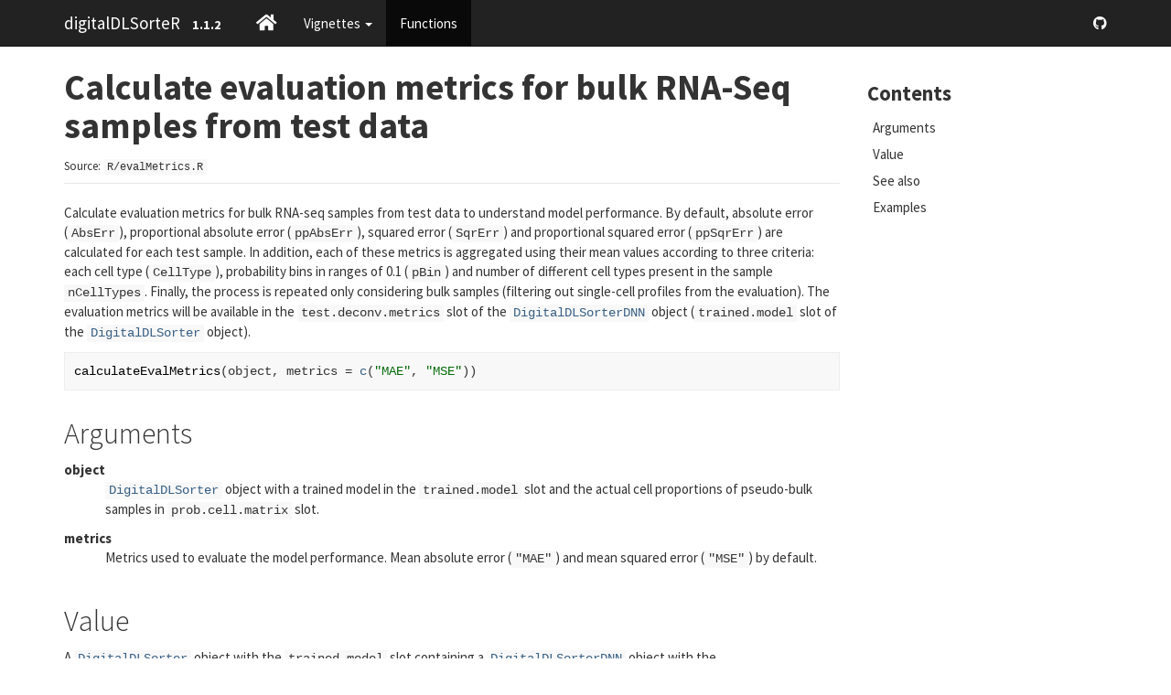

--- FILE ---
content_type: text/html; charset=utf-8
request_url: https://diegommcc.github.io/digitalDLSorteR/reference/calculateEvalMetrics.html
body_size: 4068
content:
<!DOCTYPE html>
<!-- Generated by pkgdown: do not edit by hand --><html lang="en"><head><meta http-equiv="Content-Type" content="text/html; charset=UTF-8"><meta charset="utf-8"><meta http-equiv="X-UA-Compatible" content="IE=edge"><meta name="viewport" content="width=device-width, initial-scale=1.0"><title>Calculate evaluation metrics for bulk RNA-Seq samples from test data — calculateEvalMetrics • digitalDLSorteR</title><!-- favicons --><link rel="icon" type="image/png" sizes="16x16" href="../favicon-16x16.png"><link rel="icon" type="image/png" sizes="32x32" href="../favicon-32x32.png"><link rel="apple-touch-icon" type="image/png" sizes="180x180" href="../apple-touch-icon.png"><link rel="apple-touch-icon" type="image/png" sizes="120x120" href="../apple-touch-icon-120x120.png"><link rel="apple-touch-icon" type="image/png" sizes="76x76" href="../apple-touch-icon-76x76.png"><link rel="apple-touch-icon" type="image/png" sizes="60x60" href="../apple-touch-icon-60x60.png"><!-- jquery --><script src="https://cdnjs.cloudflare.com/ajax/libs/jquery/3.7.1/jquery.min.js" integrity="sha512-v2CJ7UaYy4JwqLDIrZUI/4hqeoQieOmAZNXBeQyjo21dadnwR+8ZaIJVT8EE2iyI61OV8e6M8PP2/4hpQINQ/g==" crossorigin="anonymous" referrerpolicy="no-referrer"></script><!-- Bootstrap --><link href="https://cdnjs.cloudflare.com/ajax/libs/bootswatch/3.4.0/cosmo/bootstrap.min.css" rel="stylesheet" crossorigin="anonymous"><script src="https://cdnjs.cloudflare.com/ajax/libs/twitter-bootstrap/3.4.1/js/bootstrap.min.js" integrity="sha256-nuL8/2cJ5NDSSwnKD8VqreErSWHtnEP9E7AySL+1ev4=" crossorigin="anonymous"></script><!-- bootstrap-toc --><link rel="stylesheet" href="../bootstrap-toc.css"><script src="../bootstrap-toc.js"></script><!-- Font Awesome icons --><link rel="stylesheet" href="https://cdnjs.cloudflare.com/ajax/libs/font-awesome/5.12.1/css/all.min.css" integrity="sha256-mmgLkCYLUQbXn0B1SRqzHar6dCnv9oZFPEC1g1cwlkk=" crossorigin="anonymous"><link rel="stylesheet" href="https://cdnjs.cloudflare.com/ajax/libs/font-awesome/5.12.1/css/v4-shims.min.css" integrity="sha256-wZjR52fzng1pJHwx4aV2AO3yyTOXrcDW7jBpJtTwVxw=" crossorigin="anonymous"><!-- clipboard.js --><script src="https://cdnjs.cloudflare.com/ajax/libs/clipboard.js/2.0.6/clipboard.min.js" integrity="sha256-inc5kl9MA1hkeYUt+EC3BhlIgyp/2jDIyBLS6k3UxPI=" crossorigin="anonymous"></script><!-- headroom.js --><script src="https://cdnjs.cloudflare.com/ajax/libs/headroom/0.11.0/headroom.min.js" integrity="sha256-AsUX4SJE1+yuDu5+mAVzJbuYNPHj/WroHuZ8Ir/CkE0=" crossorigin="anonymous"></script><script src="https://cdnjs.cloudflare.com/ajax/libs/headroom/0.11.0/jQuery.headroom.min.js" integrity="sha256-ZX/yNShbjqsohH1k95liqY9Gd8uOiE1S4vZc+9KQ1K4=" crossorigin="anonymous"></script><!-- pkgdown --><link href="../pkgdown.css" rel="stylesheet"><script src="../pkgdown.js"></script><link href="../extra.css" rel="stylesheet"><meta property="og:title" content="Calculate evaluation metrics for bulk RNA-Seq samples from test data — calculateEvalMetrics"><meta property="og:description" content="Calculate evaluation metrics for bulk RNA-seq samples from test data to
understand model performance. By default, absolute error (AbsErr),
proportional absolute error (ppAbsErr), squared error (SqrErr)
and proportional squared error (ppSqrErr) are calculated for each test
sample. In addition, each of these metrics is aggregated using their mean
values according to three criteria: each cell type (CellType),
probability bins in ranges of 0.1 (pBin) and number of different cell
types present in the sample nCellTypes. Finally, the process is
repeated only considering bulk samples (filtering out single-cell profiles
from the evaluation). The evaluation metrics will be available in the
test.deconv.metrics slot of the
DigitalDLSorterDNN object (trained.model slot of
the DigitalDLSorter object)."><meta property="og:image" content="https://diegommcc.github.io/digitalDLSorteR/logo.png"><!-- mathjax --><script src="https://cdnjs.cloudflare.com/ajax/libs/mathjax/2.7.5/MathJax.js" integrity="sha256-nvJJv9wWKEm88qvoQl9ekL2J+k/RWIsaSScxxlsrv8k=" crossorigin="anonymous"></script><script src="https://cdnjs.cloudflare.com/ajax/libs/mathjax/2.7.5/config/TeX-AMS-MML_HTMLorMML.js" integrity="sha256-84DKXVJXs0/F8OTMzX4UR909+jtl4G7SPypPavF+GfA=" crossorigin="anonymous"></script><!--[if lt IE 9]>
<script src="https://oss.maxcdn.com/html5shiv/3.7.3/html5shiv.min.js"></script>
<script src="https://oss.maxcdn.com/respond/1.4.2/respond.min.js"></script>
<![endif]--></head><body data-spy="scroll" data-target="#toc">


    <div class="container template-reference-topic">
      <header><div class="navbar navbar-default navbar-fixed-top" role="navigation">
  <div class="container">
    <div class="navbar-header">
      <button type="button" class="navbar-toggle collapsed" data-toggle="collapse" data-target="#navbar" aria-expanded="false">
        <span class="sr-only">Toggle navigation</span>
        <span class="icon-bar"></span>
        <span class="icon-bar"></span>
        <span class="icon-bar"></span>
      </button>
      <span class="navbar-brand">
        <a class="navbar-link" href="../index.html">digitalDLSorteR</a>
        <span class="version label label-default" data-toggle="tooltip" data-placement="bottom" title="">1.1.2</span>
      </span>
    </div>

    <div id="navbar" class="navbar-collapse collapse">
      <ul class="nav navbar-nav"><li>
  <a href="../index.html">
    <span class="fa fa-home fa-lg"></span>

  </a>
</li>
<li class="dropdown">
  <a href="#" class="dropdown-toggle" data-toggle="dropdown" role="button" data-bs-toggle="dropdown" aria-expanded="false">
    Vignettes

    <span class="caret"></span>
  </a>
  <ul class="dropdown-menu" role="menu"><li>
      <a href=".././articles/pretrainedModels-hq.html">Using pre-trained context-specific deconvolution models</a>
    </li>
    <li>
      <a href=".././articles/realModelWorkflow-hq.html">Building new deconvoluion models: deconvolution of colorectal cancer samples</a>
    </li>
    <li>
      <a href=".././articles/kerasIssues.html">Keras/TensorFlow installation and configuration</a>
    </li>
    <li>
      <a href=".././articles/hdf5Backend.html">HDF5 files as back-end</a>
    </li>
  </ul></li>
<li>
  <a href="../reference/index.html">Functions</a>
</li>
      </ul><ul class="nav navbar-nav navbar-right"><li>
  <a href="https://github.com/diegommcc/digitalDLSorteR" class="external-link">
    <span class="fa fa-github"></span>

  </a>
</li>
      </ul></div><!--/.nav-collapse -->
  </div><!--/.container -->
</div><!--/.navbar -->



      </header><div class="row">
  <div class="col-md-9 contents">
    <div class="page-header">
    <h1>Calculate evaluation metrics for bulk RNA-Seq samples from test data</h1>
    <small class="dont-index">Source: <a href="https://github.com/diegommcc/digitalDLSorteR/R/evalMetrics.R" class="external-link"><code>R/evalMetrics.R</code></a></small>
    <div class="hidden name"><code>calculateEvalMetrics.Rd</code></div>
    </div>

    <div class="ref-description">
    <p>Calculate evaluation metrics for bulk RNA-seq samples from test data to
understand model performance. By default, absolute error (<code>AbsErr</code>),
proportional absolute error (<code>ppAbsErr</code>), squared error (<code>SqrErr</code>)
and proportional squared error (<code>ppSqrErr</code>) are calculated for each test
sample. In addition, each of these metrics is aggregated using their mean
values according to three criteria: each cell type (<code>CellType</code>),
probability bins in ranges of 0.1 (<code>pBin</code>) and number of different cell
types present in the sample <code>nCellTypes</code>. Finally, the process is
repeated only considering bulk samples (filtering out single-cell profiles
from the evaluation). The evaluation metrics will be available in the
<code>test.deconv.metrics</code> slot of the
<code><a href="DigitalDLSorterDNN-class.html">DigitalDLSorterDNN</a></code> object (<code>trained.model</code> slot of
the <code><a href="DigitalDLSorter-class.html">DigitalDLSorter</a></code> object).</p>
    </div>

    <div id="ref-usage">
    <div class="sourceCode"><pre class="sourceCode r"><code><span><span class="fu">calculateEvalMetrics</span><span class="op">(</span><span class="va">object</span>, metrics <span class="op">=</span> <span class="fu"><a href="https://rdrr.io/r/base/c.html" class="external-link">c</a></span><span class="op">(</span><span class="st">"MAE"</span>, <span class="st">"MSE"</span><span class="op">)</span><span class="op">)</span></span></code></pre></div>
    </div>

    <div id="arguments">
    <h2>Arguments</h2>


<dl><dt id="arg-object">object<a class="anchor" aria-label="anchor" href="#arg-object"></a></dt>
<dd><p><code><a href="DigitalDLSorter-class.html">DigitalDLSorter</a></code> object with a trained
model in the <code>trained.model</code> slot and the actual cell proportions of
pseudo-bulk samples in <code>prob.cell.matrix</code> slot.</p></dd>


<dt id="arg-metrics">metrics<a class="anchor" aria-label="anchor" href="#arg-metrics"></a></dt>
<dd><p>Metrics used to evaluate the model performance. Mean absolute
error (<code>"MAE"</code>) and mean squared error (<code>"MSE"</code>) by default.</p></dd>

</dl></div>
    <div id="value">
    <h2>Value</h2>
    <p>A <code><a href="DigitalDLSorter-class.html">DigitalDLSorter</a></code> object with the
<code>trained.model</code> slot containing a
<code><a href="DigitalDLSorterDNN-class.html">DigitalDLSorterDNN</a></code> object with the
<code>test.deconv.metrics</code> slot. The last contains the metrics calculated.</p>
    </div>
    <div id="see-also">
    <h2>See also</h2>
    <div class="dont-index"><p><code><a href="distErrorPlot.html">distErrorPlot</a></code> <code><a href="corrExpPredPlot.html">corrExpPredPlot</a></code>
<code><a href="blandAltmanLehPlot.html">blandAltmanLehPlot</a></code> <code><a href="barErrorPlot.html">barErrorPlot</a></code></p></div>
    </div>

    <div id="ref-examples">
    <h2>Examples</h2>
    <div class="sourceCode"><pre class="sourceCode r"><code><span class="r-in"><span><span class="kw">if</span> <span class="op">(</span><span class="cn">FALSE</span><span class="op">)</span> <span class="op">{</span> <span class="co"># \dontrun{</span></span></span>
<span class="r-in"><span><span class="fu"><a href="https://rdrr.io/r/base/Random.html" class="external-link">set.seed</a></span><span class="op">(</span><span class="fl">123</span><span class="op">)</span></span></span>
<span class="r-in"><span><span class="va">sce</span> <span class="op">&lt;-</span> <span class="fu">SingleCellExperiment</span><span class="fu">::</span><span class="fu"><a href="https://rdrr.io/pkg/SingleCellExperiment/man/SingleCellExperiment.html" class="external-link">SingleCellExperiment</a></span><span class="op">(</span></span></span>
<span class="r-in"><span>  assays <span class="op">=</span> <span class="fu"><a href="https://rdrr.io/r/base/list.html" class="external-link">list</a></span><span class="op">(</span></span></span>
<span class="r-in"><span>    counts <span class="op">=</span> <span class="fu"><a href="https://rdrr.io/r/base/matrix.html" class="external-link">matrix</a></span><span class="op">(</span></span></span>
<span class="r-in"><span>      <span class="fu"><a href="https://rdrr.io/r/stats/Poisson.html" class="external-link">rpois</a></span><span class="op">(</span><span class="fl">30</span>, lambda <span class="op">=</span> <span class="fl">5</span><span class="op">)</span>, nrow <span class="op">=</span> <span class="fl">15</span>, ncol <span class="op">=</span> <span class="fl">20</span>,</span></span>
<span class="r-in"><span>      dimnames <span class="op">=</span> <span class="fu"><a href="https://rdrr.io/r/base/list.html" class="external-link">list</a></span><span class="op">(</span><span class="fu"><a href="https://rdrr.io/r/base/paste.html" class="external-link">paste0</a></span><span class="op">(</span><span class="st">"Gene"</span>, <span class="fu"><a href="https://rdrr.io/r/base/seq.html" class="external-link">seq</a></span><span class="op">(</span><span class="fl">15</span><span class="op">)</span><span class="op">)</span>, <span class="fu"><a href="https://rdrr.io/r/base/paste.html" class="external-link">paste0</a></span><span class="op">(</span><span class="st">"RHC"</span>, <span class="fu"><a href="https://rdrr.io/r/base/seq.html" class="external-link">seq</a></span><span class="op">(</span><span class="fl">20</span><span class="op">)</span><span class="op">)</span><span class="op">)</span></span></span>
<span class="r-in"><span>    <span class="op">)</span></span></span>
<span class="r-in"><span>  <span class="op">)</span>,</span></span>
<span class="r-in"><span>  colData <span class="op">=</span> <span class="fu"><a href="https://rdrr.io/r/base/data.frame.html" class="external-link">data.frame</a></span><span class="op">(</span></span></span>
<span class="r-in"><span>    Cell_ID <span class="op">=</span> <span class="fu"><a href="https://rdrr.io/r/base/paste.html" class="external-link">paste0</a></span><span class="op">(</span><span class="st">"RHC"</span>, <span class="fu"><a href="https://rdrr.io/r/base/seq.html" class="external-link">seq</a></span><span class="op">(</span><span class="fl">20</span><span class="op">)</span><span class="op">)</span>,</span></span>
<span class="r-in"><span>    Cell_Type <span class="op">=</span> <span class="fu"><a href="https://rdrr.io/r/base/sample.html" class="external-link">sample</a></span><span class="op">(</span>x <span class="op">=</span> <span class="fu"><a href="https://rdrr.io/r/base/paste.html" class="external-link">paste0</a></span><span class="op">(</span><span class="st">"CellType"</span>, <span class="fu"><a href="https://rdrr.io/r/base/seq.html" class="external-link">seq</a></span><span class="op">(</span><span class="fl">6</span><span class="op">)</span><span class="op">)</span>, size <span class="op">=</span> <span class="fl">20</span>,</span></span>
<span class="r-in"><span>                       replace <span class="op">=</span> <span class="cn">TRUE</span><span class="op">)</span></span></span>
<span class="r-in"><span>  <span class="op">)</span>,</span></span>
<span class="r-in"><span>  rowData <span class="op">=</span> <span class="fu"><a href="https://rdrr.io/r/base/data.frame.html" class="external-link">data.frame</a></span><span class="op">(</span></span></span>
<span class="r-in"><span>    Gene_ID <span class="op">=</span> <span class="fu"><a href="https://rdrr.io/r/base/paste.html" class="external-link">paste0</a></span><span class="op">(</span><span class="st">"Gene"</span>, <span class="fu"><a href="https://rdrr.io/r/base/seq.html" class="external-link">seq</a></span><span class="op">(</span><span class="fl">15</span><span class="op">)</span><span class="op">)</span></span></span>
<span class="r-in"><span>  <span class="op">)</span></span></span>
<span class="r-in"><span><span class="op">)</span></span></span>
<span class="r-in"><span><span class="va">DDLS</span> <span class="op">&lt;-</span> <span class="fu"><a href="createDDLSobject.html">createDDLSobject</a></span><span class="op">(</span></span></span>
<span class="r-in"><span>  sc.data <span class="op">=</span> <span class="va">sce</span>,</span></span>
<span class="r-in"><span>  sc.cell.ID.column <span class="op">=</span> <span class="st">"Cell_ID"</span>,</span></span>
<span class="r-in"><span>  sc.gene.ID.column <span class="op">=</span> <span class="st">"Gene_ID"</span>,</span></span>
<span class="r-in"><span>  sc.filt.genes.cluster <span class="op">=</span> <span class="cn">FALSE</span>, </span></span>
<span class="r-in"><span>  sc.log.FC <span class="op">=</span> <span class="cn">FALSE</span></span></span>
<span class="r-in"><span><span class="op">)</span></span></span>
<span class="r-in"><span><span class="va">probMatrixValid</span> <span class="op">&lt;-</span> <span class="fu"><a href="https://rdrr.io/r/base/data.frame.html" class="external-link">data.frame</a></span><span class="op">(</span></span></span>
<span class="r-in"><span>  Cell_Type <span class="op">=</span> <span class="fu"><a href="https://rdrr.io/r/base/paste.html" class="external-link">paste0</a></span><span class="op">(</span><span class="st">"CellType"</span>, <span class="fu"><a href="https://rdrr.io/r/base/seq.html" class="external-link">seq</a></span><span class="op">(</span><span class="fl">6</span><span class="op">)</span><span class="op">)</span>,</span></span>
<span class="r-in"><span>  from <span class="op">=</span> <span class="fu"><a href="https://rdrr.io/r/base/c.html" class="external-link">c</a></span><span class="op">(</span><span class="fl">1</span>, <span class="fl">1</span>, <span class="fl">1</span>, <span class="fl">15</span>, <span class="fl">15</span>, <span class="fl">30</span><span class="op">)</span>,</span></span>
<span class="r-in"><span>  to <span class="op">=</span> <span class="fu"><a href="https://rdrr.io/r/base/c.html" class="external-link">c</a></span><span class="op">(</span><span class="fl">15</span>, <span class="fl">15</span>, <span class="fl">30</span>, <span class="fl">50</span>, <span class="fl">50</span>, <span class="fl">70</span><span class="op">)</span></span></span>
<span class="r-in"><span><span class="op">)</span></span></span>
<span class="r-in"><span><span class="va">DDLS</span> <span class="op">&lt;-</span> <span class="fu"><a href="generateBulkCellMatrix.html">generateBulkCellMatrix</a></span><span class="op">(</span></span></span>
<span class="r-in"><span>  object <span class="op">=</span> <span class="va">DDLS</span>,</span></span>
<span class="r-in"><span>  cell.ID.column <span class="op">=</span> <span class="st">"Cell_ID"</span>,</span></span>
<span class="r-in"><span>  cell.type.column <span class="op">=</span> <span class="st">"Cell_Type"</span>,</span></span>
<span class="r-in"><span>  prob.design <span class="op">=</span> <span class="va">probMatrixValid</span>,</span></span>
<span class="r-in"><span>  num.bulk.samples <span class="op">=</span> <span class="fl">50</span>,</span></span>
<span class="r-in"><span>  verbose <span class="op">=</span> <span class="cn">TRUE</span></span></span>
<span class="r-in"><span><span class="op">)</span></span></span>
<span class="r-in"><span><span class="co"># training of DDLS model</span></span></span>
<span class="r-in"><span><span class="fu">tensorflow</span><span class="fu">::</span><span class="va"><a href="https://rdrr.io/pkg/tensorflow/man/tf.html" class="external-link">tf</a></span><span class="op">$</span><span class="va">compat</span><span class="op">$</span><span class="va">v1</span><span class="op">$</span><span class="fu">disable_eager_execution</span><span class="op">(</span><span class="op">)</span></span></span>
<span class="r-in"><span><span class="va">DDLS</span> <span class="op">&lt;-</span> <span class="fu"><a href="trainDDLSModel.html">trainDDLSModel</a></span><span class="op">(</span></span></span>
<span class="r-in"><span>  object <span class="op">=</span> <span class="va">DDLS</span>,</span></span>
<span class="r-in"><span>  on.the.fly <span class="op">=</span> <span class="cn">TRUE</span>,</span></span>
<span class="r-in"><span>  batch.size <span class="op">=</span> <span class="fl">15</span>,</span></span>
<span class="r-in"><span>  num.epochs <span class="op">=</span> <span class="fl">5</span></span></span>
<span class="r-in"><span><span class="op">)</span></span></span>
<span class="r-in"><span><span class="co"># evaluation using test data</span></span></span>
<span class="r-in"><span><span class="va">DDLS</span> <span class="op">&lt;-</span> <span class="fu">calculateEvalMetrics</span><span class="op">(</span></span></span>
<span class="r-in"><span>  object <span class="op">=</span> <span class="va">DDLS</span></span></span>
<span class="r-in"><span><span class="op">)</span></span></span>
<span class="r-in"><span><span class="op">}</span> <span class="co"># }</span></span></span>
<span class="r-in"><span></span></span>
</code></pre></div>
    </div>
  </div>
  <div class="col-md-3 hidden-xs hidden-sm" id="pkgdown-sidebar">
    <nav id="toc" data-toggle="toc" class="sticky-top"><h2 data-toc-skip>Contents</h2>
    </nav></div>
</div>


      <footer><div class="copyright">
  <p></p><p>Developed by <a href="https://github.com/diegommcc" class="external-link">Diego Mañanes</a>, <a href="https://www.cnic.es/en/carlos-torroja" class="external-link">Carlos Torroja</a>, <a href="https://www.cnic.es/en/fatima-sanchez-cabo" class="external-link">Fatima Sanchez-Cabo</a>.</p>
</div>

<div class="pkgdown">
  <p></p><p>Site built with <a href="https://pkgdown.r-lib.org/" class="external-link">pkgdown</a> 2.1.1.</p>
</div>

      </footer></div>






  </body></html>



--- FILE ---
content_type: text/css; charset=utf-8
request_url: https://diegommcc.github.io/digitalDLSorteR/extra.css
body_size: -455
content:
h1 {
    font-weight: bolder;
}

#toc h2 {
    font-weight: bolder;
}

.links h2 {
    font-weight: bolder;
}

.citation h2 {
    font-weight: bolder;
}

.license h2 {
    font-weight: bolder;
}

.developers h2 {
    font-weight: bolder;
}

.dev-status h2 {
    font-weight: bolder;
}
